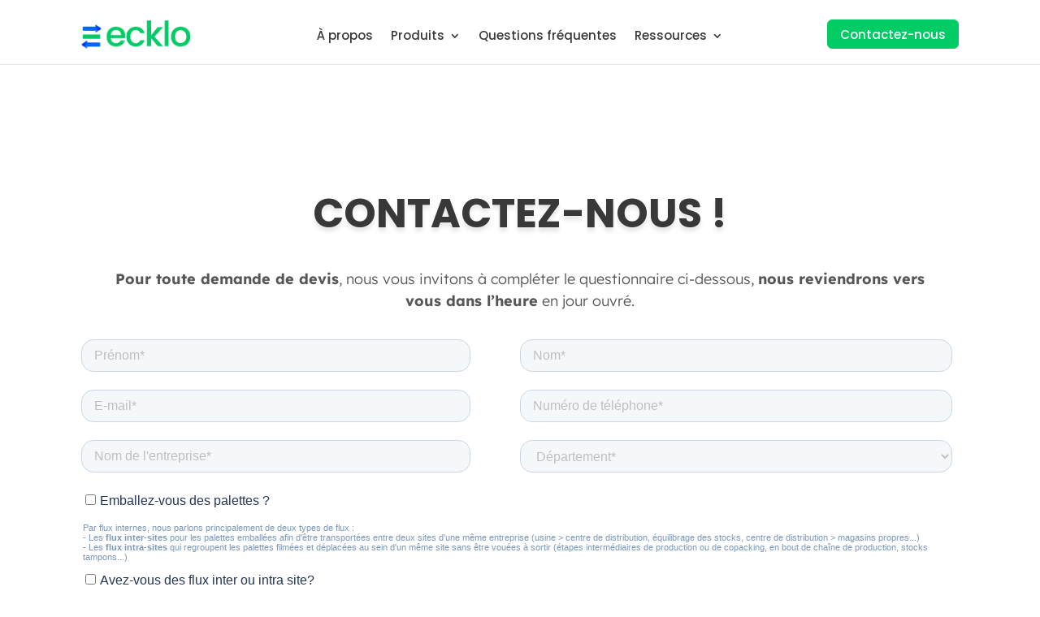

--- FILE ---
content_type: text/css
request_url: https://ecklo.fr/wp-content/et-cache/58/et-core-unified-58.min.css?ver=1765458769
body_size: 132
content:
.mobile_nav.opened .mobile_menu_bar:before{content:'\4d'}.et_mobile_menu{border-top:0}.et_mobile_menu{min-width:100vw;margin-left:-10vw}.et_mobile_menu li{text-align:left!important}.et_mobile_menu li li,.et_mobile_menu li ul{padding-left:20!important}.et_mobile_menu{min-width:100vw;margin-left:-10vw}.et_mobile_menu{min-height:100vh!important;min-height:-webkit-fill-available;padding-top:100px!important}html{height:-webkit-fill-available}.mobile_nav.opened .et_mobile_menu{display:block!important}

--- FILE ---
content_type: text/css
request_url: https://ecklo.fr/wp-content/et-cache/58/et-core-unified-tb-31-tb-36-deferred-58.min.css?ver=1766137632
body_size: 1167
content:
.et_pb_section_0_tb_footer{border-top-width:1px;border-top-color:#ededed;box-shadow:inset 10px 15px 13px -22px rgba(0,0,0,0.15)}.et_pb_section_0_tb_footer.et_pb_section{padding-top:15px;padding-bottom:0px;background-color:#FFFFFF!important}.et_pb_row_0_tb_footer,.et_pb_row_1_tb_footer{background-color:RGBA(255,255,255,0)}.et_pb_row_0_tb_footer.et_pb_row{padding-bottom:60px!important;margin-top:-4px!important;margin-right:auto!important;margin-left:auto!important;padding-bottom:60px}.et_pb_image_0_tb_footer{padding-top:5px;max-width:75%;text-align:center}.et_pb_text_0_tb_footer h1,.et_pb_text_1_tb_footer h1,.et_pb_text_2_tb_footer h1,.et_pb_text_3_tb_footer h1{font-family:'Poppins',Helvetica,Arial,Lucida,sans-serif;font-weight:700;text-transform:uppercase;font-size:50px;color:#383838!important;text-align:left;text-shadow:0em 0.1em 0.1em rgba(165,165,165,0.27)}.et_pb_text_0_tb_footer h2,.et_pb_text_1_tb_footer h2,.et_pb_text_2_tb_footer h2,.et_pb_text_3_tb_footer h2{font-family:'Poppins',Helvetica,Arial,Lucida,sans-serif;font-weight:700;text-transform:uppercase;text-decoration-style:solid;-webkit-text-decoration-color:#00cc66;text-decoration-color:#00cc66;font-size:40px;color:#383838!important;text-align:left;text-shadow:0em 0.1em 0.1em rgba(165,165,165,0.27)}.et_pb_text_0_tb_footer h4,.et_pb_text_1_tb_footer h4,.et_pb_text_2_tb_footer h4{font-weight:600;letter-spacing:-0.4px}.et_pb_text_0_tb_footer,.et_pb_text_1_tb_footer,.et_pb_text_2_tb_footer{background-color:RGBA(255,255,255,0);margin-bottom:10px!important}.dsm_menu_0_tb_footer h1.dsm-menu-title,.dsm_menu_0_tb_footer h2.dsm-menu-title,.dsm_menu_0_tb_footer h3.dsm-menu-title,.dsm_menu_0_tb_footer h4.dsm-menu-title,.dsm_menu_0_tb_footer h5.dsm-menu-title,.dsm_menu_0_tb_footer h6.dsm-menu-title,.dsm_menu_1_tb_footer h1.dsm-menu-title,.dsm_menu_1_tb_footer h2.dsm-menu-title,.dsm_menu_1_tb_footer h3.dsm-menu-title,.dsm_menu_1_tb_footer h4.dsm-menu-title,.dsm_menu_1_tb_footer h5.dsm-menu-title,.dsm_menu_1_tb_footer h6.dsm-menu-title,.dsm_menu_2_tb_footer h1.dsm-menu-title,.dsm_menu_2_tb_footer h2.dsm-menu-title,.dsm_menu_2_tb_footer h3.dsm-menu-title,.dsm_menu_2_tb_footer h4.dsm-menu-title,.dsm_menu_2_tb_footer h5.dsm-menu-title,.dsm_menu_2_tb_footer h6.dsm-menu-title{color:#0C013D!important}.dsm_menu_0_tb_footer ul.dsm-menu li a,.dsm_menu_1_tb_footer ul.dsm-menu li a,.dsm_menu_2_tb_footer ul.dsm-menu li a{font-family:'Lexend',Helvetica,Arial,Lucida,sans-serif;font-weight:300;color:#6B6B6B}.dsm_menu_0_tb_footer ul.dsm-menu .menu-item-has-children .sub-menu li a,.dsm_menu_1_tb_footer ul.dsm-menu .menu-item-has-children .sub-menu li a,.dsm_menu_2_tb_footer ul.dsm-menu .menu-item-has-children .sub-menu li a{font-family:'Lexend',Helvetica,Arial,Lucida,sans-serif}.dsm_menu_0_tb_footer.et_pb_module.dsm_menu,.dsm_menu_1_tb_footer.et_pb_module.dsm_menu,.dsm_menu_2_tb_footer.et_pb_module.dsm_menu{margin-left:0px}.dsm_menu_0_tb_footer .dsm-menu-title,.dsm_menu_1_tb_footer .dsm-menu-title,.dsm_menu_2_tb_footer .dsm-menu-title{padding-bottom:10px}.dsm_menu_0_tb_footer .dsm-menu li:not(:last-child),.dsm_menu_1_tb_footer .dsm-menu li:not(:last-child),.dsm_menu_2_tb_footer .dsm-menu li:not(:last-child){margin-bottom:0px}.dsm_menu_0_tb_footer .dsm-menu .menu-item-has-children .sub-menu>li,.dsm_menu_1_tb_footer .dsm-menu .menu-item-has-children .sub-menu>li,.dsm_menu_2_tb_footer .dsm-menu .menu-item-has-children .sub-menu>li{margin-top:0px}.dsm_menu_0_tb_footer ul.dsm-menu,.dsm_menu_1_tb_footer ul.dsm-menu,.dsm_menu_2_tb_footer ul.dsm-menu{padding-left:0px}.dsm_menu_0_tb_footer .dsm-menu .menu-item-has-children .sub-menu,.dsm_menu_1_tb_footer .dsm-menu .menu-item-has-children .sub-menu,.dsm_menu_2_tb_footer .dsm-menu .menu-item-has-children .sub-menu{padding-left:20px}#et-boc .dsm_menu_0_tb_footer ul.dsm-menu,.dsm_menu_0_tb_footer ul.dsm-menu,.dsm_menu_0_tb_footer ul.dsm-menu .sub-menu,#et-boc .dsm_menu_1_tb_footer ul.dsm-menu,.dsm_menu_1_tb_footer ul.dsm-menu,.dsm_menu_1_tb_footer ul.dsm-menu .sub-menu,#et-boc .dsm_menu_2_tb_footer ul.dsm-menu,.dsm_menu_2_tb_footer ul.dsm-menu,.dsm_menu_2_tb_footer ul.dsm-menu .sub-menu{list-style-type:none}.et_pb_row_1_tb_footer.et_pb_row{padding-top:6px!important;padding-bottom:9px!important;padding-top:6px;padding-bottom:9px}.et_pb_row_1_tb_footer,body #page-container .et-db #et-boc .et-l .et_pb_row_1_tb_footer.et_pb_row,body.et_pb_pagebuilder_layout.single #page-container #et-boc .et-l .et_pb_row_1_tb_footer.et_pb_row,body.et_pb_pagebuilder_layout.single.et_full_width_page #page-container #et-boc .et-l .et_pb_row_1_tb_footer.et_pb_row{width:95%;max-width:2560px}.et_pb_text_3_tb_footer.et_pb_text,.et_pb_menu_0_tb_footer.et_pb_menu ul li.current-menu-item a{color:#8F8F8F!important}.et_pb_text_3_tb_footer{font-family:'Lexend',Helvetica,Arial,Lucida,sans-serif;background-color:RGBA(255,255,255,0)}.et_pb_menu_0_tb_footer.et_pb_menu ul li a{font-family:'Lexend',Helvetica,Arial,Lucida,sans-serif;font-weight:300;color:#8F8F8F!important}.et_pb_menu_0_tb_footer.et_pb_menu{background-color:#ffffff}.et_pb_menu_0_tb_footer.et_pb_menu .nav li ul,.et_pb_menu_0_tb_footer.et_pb_menu .et_mobile_menu,.et_pb_menu_0_tb_footer.et_pb_menu .et_mobile_menu ul{background-color:#ffffff!important}.et_pb_menu_0_tb_footer .et_pb_menu_inner_container>.et_pb_menu__logo-wrap,.et_pb_menu_0_tb_footer .et_pb_menu__logo-slot{width:auto;max-width:100%}.et_pb_menu_0_tb_footer .et_pb_menu_inner_container>.et_pb_menu__logo-wrap .et_pb_menu__logo img,.et_pb_menu_0_tb_footer .et_pb_menu__logo-slot .et_pb_menu__logo-wrap img{height:auto;max-height:none}.et_pb_menu_0_tb_footer .mobile_nav .mobile_menu_bar:before,.et_pb_menu_0_tb_footer .et_pb_menu__icon.et_pb_menu__search-button,.et_pb_menu_0_tb_footer .et_pb_menu__icon.et_pb_menu__close-search-button,.et_pb_menu_0_tb_footer .et_pb_menu__icon.et_pb_menu__cart-button{color:#2ea3f2}.et_pb_social_media_follow_network_0_tb_footer a.icon{background-color:#ea2c59!important}.et_pb_social_media_follow_network_1_tb_footer a.icon{background-color:#007bb6!important}.et_pb_image_0_tb_footer.et_pb_module{margin-left:0px!important;margin-right:auto!important}@media only screen and (max-width:980px){.et_pb_section_0_tb_footer{border-top-width:1px;border-top-color:#ededed}.et_pb_image_0_tb_footer .et_pb_image_wrap img{width:auto}.dsm_menu_1_tb_footer ul.dsm-menu li a,.dsm_menu_2_tb_footer ul.dsm-menu li a{font-family:'Lexend',Helvetica,Arial,Lucida,sans-serif;font-weight:300}}@media only screen and (max-width:767px){.et_pb_section_0_tb_footer{border-top-width:1px;border-top-color:#ededed;display:none!important}.et_pb_row_0_tb_footer,.et_pb_row_1_tb_footer{display:none!important}.et_pb_image_0_tb_footer .et_pb_image_wrap img{width:auto}.dsm_menu_1_tb_footer ul.dsm-menu li a,.dsm_menu_2_tb_footer ul.dsm-menu li a{font-family:'Lexend',Helvetica,Arial,Lucida,sans-serif;font-weight:300}}